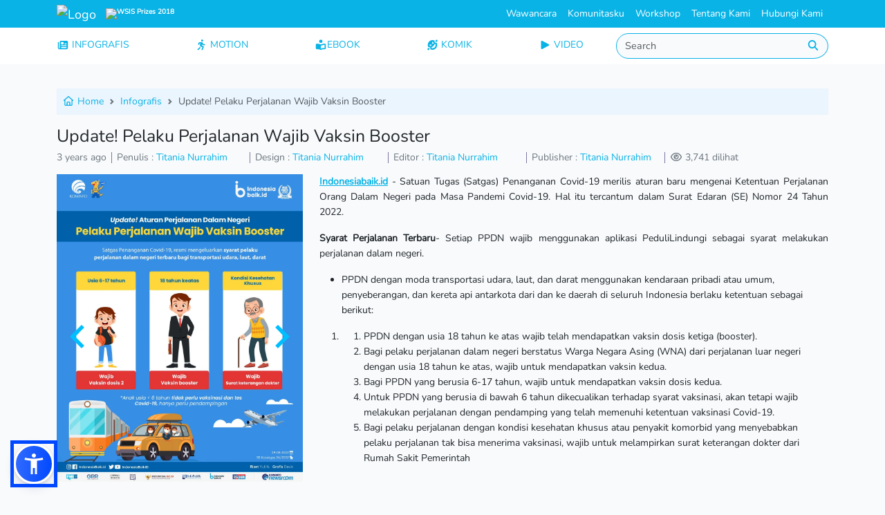

--- FILE ---
content_type: text/html; charset=UTF-8
request_url: https://indonesiabaik.id/infografis/update-pelaku-perjalanan-wajib-vaksin-booster
body_size: 9329
content:
<!DOCTYPE html>
<html lang="en">
    <head>
        <meta charset="UTF-8">
        <meta name="viewport" content="width=device-width, initial-scale=1.0">
        <meta http-equiv="X-UA-Compatible" content="ie=edge">
        <meta name="author" content="Indonesiabaik.id Teams">
        <link rel="icon" href="/favicon.ico" type="image/x-icon" />
        <link rel="shortcut icon" href="/favicon.ico" type="image/x-icon" />
        <link rel="apple-touch-icon" sizes="180x180" href="/favicon.ico">
        <link rel="icon" type="image/png" sizes="32x32" href="/images/favicon_io/favicon-32x32.png">
        <link rel="icon" type="image/png" sizes="16x16" href="/images/favicon_io/favicon-16x16.png">
        <link rel="icon" type="image/png" sizes="192x192" href="/images/favicon_io/android-chrome-192x192.png">
        <link rel="icon" type="image/png" sizes="512x512" href="/images/favicon_io/android-chrome-512x512.png">
            <title>Update! Pelaku Perjalanan Wajib Vaksin Booster</title>
    <meta name="description" content="Indonesiabaik.id - Satuan Tugas (Satgas) Penanganan Covid-19 merilis aturan baru...">
    
    <!-- Facebook Meta Tags -->
    <meta property="og:url" content="http://indonesiabaik.id/infografis/update-pelaku-perjalanan-wajib-vaksin-booster">
    <meta property="og:type" content="website">
    <meta property="og:title" content="Update! Pelaku Perjalanan Wajib Vaksin Booster" />
    <meta property="og:description" content="Indonesiabaik.id - Satuan Tugas (Satgas) Penanganan Covid-19 merilis aturan baru..." />
    <!--[if BLOCK]><![endif]-->        <meta property="og:image" content="https://cms.indonesiabaik.id/storage/post/conversions/3798/3798-update-pelaku-perjalanan-wajib-vaksin-booster-thumb.webp">
    <!--[if ENDBLOCK]><![endif]-->

    <!-- Twitter Meta Tags -->
    <meta name="twitter:card" content="summary_large_image">
    <meta property="twitter:domain" content="indonesiabaik.id">
    <meta property="twitter:url" content="http://indonesiabaik.id/infografis/update-pelaku-perjalanan-wajib-vaksin-booster">
    <meta name="twitter:title" content="Update! Pelaku Perjalanan Wajib Vaksin Booster">
    <meta name="twitter:description" content="Indonesiabaik.id - Satuan Tugas (Satgas) Penanganan Covid-19 merilis aturan baru...">
    <!--[if BLOCK]><![endif]-->        <meta property="twitter:image" content="https://cms.indonesiabaik.id/storage/post/conversions/3798/3798-update-pelaku-perjalanan-wajib-vaksin-booster-thumb.webp">
    <!--[if ENDBLOCK]><![endif]-->
        <link rel="preload" as="style" href="https://indonesiabaik.id/build/assets/app-CNuuu1xS.css" /><link rel="modulepreload" as="script" href="https://indonesiabaik.id/build/assets/app-Cy0qgD-4.js" /><link rel="stylesheet" href="https://indonesiabaik.id/build/assets/app-CNuuu1xS.css" data-navigate-track="reload" /><script type="module" src="https://indonesiabaik.id/build/assets/app-Cy0qgD-4.js" data-navigate-track="reload"></script>        <link rel="preload" href="/css/custom.css" as="style" onload="this.onload=null;this.rel='stylesheet'">
        <noscript><link rel="stylesheet" href="/css/custom.css"></noscript>
        <link rel="preload" href="/css/responsive.css" as="style" onload="this.onload=null;this.rel='stylesheet'">
        <noscript><link rel="stylesheet" href="/css/responsive.css"></noscript>
        
            <!-- Livewire Styles --><style >[wire\:loading][wire\:loading], [wire\:loading\.delay][wire\:loading\.delay], [wire\:loading\.inline-block][wire\:loading\.inline-block], [wire\:loading\.inline][wire\:loading\.inline], [wire\:loading\.block][wire\:loading\.block], [wire\:loading\.flex][wire\:loading\.flex], [wire\:loading\.table][wire\:loading\.table], [wire\:loading\.grid][wire\:loading\.grid], [wire\:loading\.inline-flex][wire\:loading\.inline-flex] {display: none;}[wire\:loading\.delay\.none][wire\:loading\.delay\.none], [wire\:loading\.delay\.shortest][wire\:loading\.delay\.shortest], [wire\:loading\.delay\.shorter][wire\:loading\.delay\.shorter], [wire\:loading\.delay\.short][wire\:loading\.delay\.short], [wire\:loading\.delay\.default][wire\:loading\.delay\.default], [wire\:loading\.delay\.long][wire\:loading\.delay\.long], [wire\:loading\.delay\.longer][wire\:loading\.delay\.longer], [wire\:loading\.delay\.longest][wire\:loading\.delay\.longest] {display: none;}[wire\:offline][wire\:offline] {display: none;}[wire\:dirty]:not(textarea):not(input):not(select) {display: none;}:root {--livewire-progress-bar-color: #2299dd;}[x-cloak] {display: none !important;}[wire\:cloak] {display: none !important;}</style>
</head>
    <body>
        <div id="loader" class="position-absolute top-50 start-50 z-1">
            <div class="spinner-border text-primary" role="status">
                <span class="visually-hidden">Loading...</span>
            </div>
        </div>
        <div id="main">
            <div class="group-navbar fixed-top">
<nav class="navbar navbar-expand-lg navbar-dark bg-primary py-0">
  <div class="container">
    <a class="navbar-brand" href="/">
      <img class="logo" src="/images/logo.avif" alt="Logo" width="100px" class="d-inline-block align-text-top">
      <!--Mobile Only Start-->
      <span class="badge d-inline d-lg-none">
          <img src="/images/wsis-white.avif" height="34px" alt="WSIS Prizes 2018" loading="lazy">
      </span>
      <!--Mobile Only End-->
    </a>
    <a class="navbar-brand badge d-none d-lg-block" href="https://www.itu.int/net4/wsis/stocktaking/projects/Project/Details?projectId=1514892179&hTop=1&popup=1">
      <img src="/images/wsis-white.avif" height="34px" alt="WSIS Prizes 2018" loading="lazy">
    </a>
    <!--Mobile Only Start-->
    <button class="navbar-toggler" type="button" data-bs-toggle="collapse" data-bs-target="#collapse" aria-expanded="false" aria-label="Toggle navigation">
      <span class="navbar-toggler-icon"></span>
    </button>
    <!--Mobile Only End-->
    <div class="d-flex w-100">
      <div class="d-none d-lg-block ms-auto">
        <ul class="navbar-nav">
          <li class="nav-item">
            <a class="nav-link text-white" href="/gelarwicara">Wawancara</a>
          </li>
          <li class="nav-item">
            <a class="nav-link text-white" href="/communities">Komunitasku</a>
          </li>
          <li class="nav-item">
            <a class="nav-link text-white" href="/workshop">Workshop</a>
          </li>
          <li class="nav-item">
            <a class="nav-link text-white" href="/about-us">Tentang Kami</a>
          </li>
          <li class="nav-item">
            <a class="nav-link text-white" href="/contact-us">Hubungi Kami</a>
          </li>
        </ul>
      </div>
    </div>
    <!--Mobile Only-->
    <div class="navbar-collapse collapse" id="collapse">
      <form class="input-group mb-lg-0 d-lg-none" role="search" action="/search" method="post" autocomplete="off">
        <input type="hidden" name="_token" value="UFQVjhAlwO8oCJVK1RdPiMGiq0bj0E3YxJVTDw4c" autocomplete="off">        <div id="my_name_omCfP9TcTTwEPfQ2_wrap"  style="display: none" aria-hidden="true">
        <input id="my_name_omCfP9TcTTwEPfQ2"
               name="my_name_omCfP9TcTTwEPfQ2"
               type="text"
               value=""
                              autocomplete="nope"
               tabindex="-1">
        <input name="valid_from"
               type="text"
               value="[base64]"
                              autocomplete="off"
               tabindex="-1">
    </div>
        <input id="search" class="form-control rounded-start-pill" name="s" type="search" placeholder="Search" aria-label="Search"/>
        <button class="btn btn-outline-secondary border-0 bg-white text-primary rounded-end-circle" type="submit" aria-label="Do Search"><i class="fas fa-search"></i></button>
      </form>
      <ul class="navbar-nav me-auto mb-2 mb-lg-0 ps-2 d-lg-none">
        <li class="nav-item">
          <a class="nav-link " aria-current="page" href="/infografis">INFOGRAFIS&nbsp;</i></a>
        </li>
        <li class="nav-item">
          <a class="nav-link " href="/motion_grafis">MOTION&nbsp;</i></a>
        </li>
        <li class="nav-item">
          <a class="nav-link " href="/videografis">VIDEO&nbsp;</i></a>
        </li> 
        <li class="nav-item">
          <a class="nav-link " href="/komik">KOMIK&nbsp;</i></a>
        </li>
        <li class="nav-item">
          <a class="nav-link " href="/ebook">EBOOK&nbsp;</i></a>
        </li>
        <!--<li class="nav-item">
          <a class="nav-link " href="/gelarwicara">WAWANCARA&nbsp;</i></a>
        </li>
        <li class="nav-item">
          <a class="nav-link " href="/communities">KOMUNITASKU&nbsp;</i></a>
        </li>
        <li class="nav-item">
          <a class="nav-link " href="/workshop">WORKSHOP &nbsp;</i></a>
        </li>-->
        <li class="nav-item">
          <a class="nav-link " href="/about-us">TENTANG KAMI &nbsp;</i></a>
        </li>
        <li class="nav-item">
          <a class="nav-link " href="/contact-us">HUBUNGI KAMI &nbsp;</i></a>
        </li>
      </ul>
    </div>
    <!--Mobile Only-->
  </div>
</nav>
<nav class="navbar-expand-lg navbar-light bg-white d-none d-lg-block justify-content-center py-2">
  <div class="container">
    <div class="navbar-collapse">
      <ul class="navbar-nav">
        <li class="nav-item pe-5">
          <a class="icon-link " aria-current="page" href="/infografis"><i class="fa-solid fa-newspaper"></i>&nbsp;INFOGRAFIS</i></a>
        </li>
        <li class="nav-item px-5">
          <a class="icon-link " href="/motion_grafis"><i class="fa-solid fa-person-running"></i>&nbsp;MOTION</i></a>
        </li>
        <li class="nav-item px-5">
          <a class="icon-link " href="/ebook"><i class="fa-solid fa-book-open-reader"></i>EBOOK</i></a>
        </li>
        <li class="nav-item px-5">
          <a class="icon-link " href="/komik"><i class="fa-solid fa-face-grin-squint-tears"></i>&nbsp;KOMIK</i></a>
        </li>
        <li class="nav-item px-5">
          <a class="icon-link " href="/videografis"><i class="fa-solid fa-play"></i>&nbsp;VIDEO</i></a>
        </li> 
      </ul>
      <form class="input-group" role="search" action="/search" method="post">
        <input type="hidden" name="_token" value="UFQVjhAlwO8oCJVK1RdPiMGiq0bj0E3YxJVTDw4c" autocomplete="off">        <div id="my_name_WUI26GQgi4JGMwIH_wrap"  style="display: none" aria-hidden="true">
        <input id="my_name_WUI26GQgi4JGMwIH"
               name="my_name_WUI26GQgi4JGMwIH"
               type="text"
               value=""
                              autocomplete="nope"
               tabindex="-1">
        <input name="valid_from"
               type="text"
               value="[base64]"
                              autocomplete="off"
               tabindex="-1">
    </div>
        <input id="search" class="form-control rounded-start-pill border-primary" name="s" type="search" placeholder="Search" aria-label="Search" autocomplete="off" />
        <button style="background-color:#f8fafc;border-left:none;" class="btn btn-light border-primary text-primary rounded-end-circle" type="submit" aria-label="Do Search"><i class="fas fa-search"></i></button>
      </form>
    </div>
  </div>
</nav>
</div>            <div class="nav-b-divider"></div>
            <div wire:snapshot="{&quot;data&quot;:{&quot;post&quot;:[null,{&quot;class&quot;:&quot;App\\Models\\Post&quot;,&quot;key&quot;:3798,&quot;s&quot;:&quot;mdl&quot;}],&quot;type&quot;:&quot;infografis&quot;,&quot;slides&quot;:[null,{&quot;keys&quot;:[19439],&quot;class&quot;:&quot;Spatie\\MediaLibrary\\MediaCollections\\Models\\Collections\\MediaCollection&quot;,&quot;modelClass&quot;:&quot;Spatie\\MediaLibrary\\MediaCollections\\Models\\Media&quot;,&quot;s&quot;:&quot;elcln&quot;}],&quot;pages&quot;:[null,{&quot;keys&quot;:[],&quot;class&quot;:&quot;Spatie\\MediaLibrary\\MediaCollections\\Models\\Collections\\MediaCollection&quot;,&quot;modelClass&quot;:null,&quot;s&quot;:&quot;elcln&quot;}],&quot;youtube_url&quot;:null,&quot;ebook&quot;:[null,{&quot;keys&quot;:[],&quot;class&quot;:&quot;Spatie\\MediaLibrary\\MediaCollections\\Models\\Collections\\MediaCollection&quot;,&quot;modelClass&quot;:null,&quot;s&quot;:&quot;elcln&quot;}]},&quot;memo&quot;:{&quot;id&quot;:&quot;bxFGqc5RXjOP8l8j1SDM&quot;,&quot;name&quot;:&quot;post-details&quot;,&quot;path&quot;:&quot;infografis\/update-pelaku-perjalanan-wajib-vaksin-booster&quot;,&quot;method&quot;:&quot;GET&quot;,&quot;children&quot;:[],&quot;scripts&quot;:[],&quot;assets&quot;:[],&quot;errors&quot;:[],&quot;locale&quot;:&quot;en&quot;},&quot;checksum&quot;:&quot;c6777621749a75028e1f671c4163f52cedcc9120fd55a8dcfc044e31242d737b&quot;}" wire:effects="[]" wire:id="bxFGqc5RXjOP8l8j1SDM" class="container py-3">
    <div class="row">
        <div class="col-md-12">
            <nav style="--bs-breadcrumb-divider: url(&#34;data:image/svg+xml,%3Csvg xmlns='http://www.w3.org/2000/svg' width='8' height='8'%3E%3Cpath d='M2.5 0L1 1.5 3.5 4 1 6.5 2.5 8l4-4-4-4z' fill='%236c757d'/%3E%3C/svg%3E&#34;);" aria-label="breadcrumb">
                <ol class="breadcrumb p-2" style="background:#EBF5FE;">
                    <li class="breadcrumb-item"><a href="/"><i class="fa-regular fa-house"></i> Home</a></li>
                    <li class="breadcrumb-item"><a href="/infografis">Infografis</a></li>
                    <li class="breadcrumb-item active" aria-current="page">Update! Pelaku Perjalanan Wajib Vaksin Booster</li>
                </ol>
            </nav>
        </div>
        <div class="col-md-12">
            <h3>Update! Pelaku Perjalanan Wajib Vaksin Booster</h3>
        </div>
        <div class="col-md-12">
            <ul class="nav owners mb-3 text-secondary">
                <li>3 years ago</li>
                <li>Penulis : <span class="text-primary">Titania Nurrahim</span></li>
                <li>Design : <span class="text-primary">Titania Nurrahim</span></li>
                <li>Editor : <span class="text-primary">Titania Nurrahim </span></li>
                <li>Publisher : <span class="text-primary">Titania Nurrahim </span></li>
                <li><i class="far fa-eye"></i> 3,741 dilihat</li>
            </ul>
        </div>
        <div class="col-md-4">
            <!--[if BLOCK]><![endif]-->                <div id="post-details-carousel" class="splide" aria-label="Banner">
                    <div class="splide__track pb-4">
                        <ul class="splide__list">
                            <!--[if BLOCK]><![endif]-->                                <li class="splide__slide" data-splide-interval="3000">
                                    <img class="w-100" src="https://cms.indonesiabaik.id/storage/post/conversions/3798/post-6088-6088-1661842036-220829_IPP_Update!-Pelaku-Perjalanan-Wajib-Vaksin-Booster_DV-webp_conversion.webp" />
                                </li>
                            <!--[if ENDBLOCK]><![endif]-->
                        </ul>
                    </div>
                </div>
            <!--[if ENDBLOCK]><![endif]-->
        </div>
        <div class="col-md-8 content">
            <p><a href="http://Indonesiabaik.id"><strong>Indonesiabaik.id</strong></a> - Satuan Tugas (Satgas) Penanganan Covid-19 merilis aturan baru mengenai Ketentuan Perjalanan Orang Dalam Negeri pada Masa Pandemi Covid-19. Hal itu tercantum dalam Surat Edaran (SE) Nomor 24 Tahun 2022.</p>
<p><strong>Syarat Perjalanan Terbaru</strong>- Setiap PPDN wajib menggunakan aplikasi PeduliLindungi sebagai syarat melakukan perjalanan dalam negeri.</p>
<ul>
<li>PPDN dengan moda transportasi udara, laut, dan darat menggunakan kendaraan pribadi atau umum, penyeberangan, dan kereta api antarkota dari dan ke daerah di seluruh Indonesia berlaku ketentuan sebagai berikut:</li>
</ul>
<ol>
<li>
<ol>
<li>PPDN dengan usia 18 tahun ke atas wajib telah mendapatkan vaksin dosis ketiga (booster).</li>
<li>Bagi pelaku perjalanan dalam negeri berstatus Warga Negara Asing (WNA) dari perjalanan luar negeri dengan usia 18 tahun ke atas, wajib untuk mendapatkan vaksin kedua.</li>
<li>Bagi PPDN yang berusia 6-17 tahun, wajib untuk mendapatkan vaksin dosis kedua.</li>
<li>Untuk PPDN yang berusia di bawah 6 tahun dikecualikan terhadap syarat vaksinasi, akan tetapi wajib melakukan perjalanan dengan pendamping yang telah memenuhi ketentuan vaksinasi Covid-19.</li>
<li>Bagi pelaku perjalanan dengan kondisi kesehatan khusus atau penyakit komorbid yang menyebabkan pelaku perjalanan tak bisa menerima vaksinasi, wajib untuk melampirkan surat keterangan dokter dari Rumah Sakit Pemerintah</li>
</ol>
</li>
</ol>

        </div>
    </div>
    <div class="row">
        <hr/>
        <h5>Tags :</h5>
        <ul class="nav tags p-3">
            <!--[if BLOCK]><![endif]-->                <li class="p-1"><a class="btn btn-primary text-white" href="/tags/yang-muda-suka-data">yang muda suka data</a></li>
                            <li class="p-1"><a class="btn btn-primary text-white" href="/tags/indonesiabaikid"> indonesiabaik.id</a></li>
                            <li class="p-1"><a class="btn btn-primary text-white" href="/tags/vaksinasi">vaksinasi</a></li>
                            <li class="p-1"><a class="btn btn-primary text-white" href="/tags/vaksinasi-booster">vaksinasi booster</a></li>
                            <li class="p-1"><a class="btn btn-primary text-white" href="/tags/aturan-perjalanan">aturan perjalanan</a></li>
                            <li class="p-1"><a class="btn btn-primary text-white" href="/tags/aturan-perjalanan-dalam-negeri">aturan perjalanan dalam negeri</a></li>
                            <li class="p-1"><a class="btn btn-primary text-white" href="/tags/pelaku-perjalanan-dalam-negeri">pelaku perjalanan dalam negeri</a></li>
                            <li class="p-1"><a class="btn btn-primary text-white" href="/tags/tes-covid-19">tes covid-19</a></li>
                            <li class="p-1"><a class="btn btn-primary text-white" href="/tags/se-nomor-24-tahun-2022">SE Nomor 24 Tahun 2022</a></li>
            <!--[if ENDBLOCK]><![endif]-->
        </ul>
        <hr/>
    </div>
    <div class="row">
        <div class="col-md-12 text-center">
            <!-- ShareThis BEGIN --><div class="sharethis-inline-share-buttons"></div><!-- ShareThis END -->
        </div>
    </div>
    <!--[if BLOCK]><![endif]-->        <div class="row mt-3">
            <div class="col">
                <div id="related-carousel" class="splide" aria-label="Related Post">
                    <h4 class="title-section text-center">Infografis <b>Terkait</b></h4>
                    <div class="splide__track">
                        <ul class="splide__list">
                            <!--[if BLOCK]><![endif]-->                                                                <li class="splide__slide p-2">
                                    <a class="no-d" href="/infografis/standar-kebutuhan-hidup-layak-pekerja-beragam-di-tiap-provinsi">
                                        <!--[if BLOCK]><![endif]-->                                            <img class="rounded img-fluid" src="https://cms.indonesiabaik.id/storage/post/conversions/7264/7264-standar-kebutuhan-hidup-layak-pekerja-beragam-di-tiap-provinsi-thumb.webp" title="Standar Kebutuhan Hidup Layak Pekerja Beragam di Tiap Provinsi" alt="Standar Kebutuhan Hidup Layak Pekerja Beragam di Tiap Provinsi">
                                        <!--[if ENDBLOCK]><![endif]-->
                                        <div class="p-2">
                                            Standar Kebutuhan Hidup Layak Pekerja Beragam di Tiap...
                                        </div>
                                    </a>
                                </li>
                                                                                            <li class="splide__slide p-2">
                                    <a class="no-d" href="/infografis/insentif-pajak-2026-pph-21-gratis-beli-rumah-bebas-ppn">
                                        <!--[if BLOCK]><![endif]-->                                            <img class="rounded img-fluid" src="https://cms.indonesiabaik.id/storage/post/conversions/7263/7263-insentif-pajak-2026-pph-21-gratis-beli-rumah-bebas-ppn-thumb.webp" title="Insentif Pajak 2026, PPh 21 Gratis, Beli Rumah Bebas PPN!" alt="Insentif Pajak 2026, PPh 21 Gratis, Beli Rumah Bebas PPN!">
                                        <!--[if ENDBLOCK]><![endif]-->
                                        <div class="p-2">
                                            Insentif Pajak 2026, PPh 21 Gratis, Beli Rumah...
                                        </div>
                                    </a>
                                </li>
                                                                                            <li class="splide__slide p-2">
                                    <a class="no-d" href="/infografis/cek-kesehatan-gratis-jangkau-lebih-dari-70-juta-masyarakat-di-seluruh-indonesia">
                                        <!--[if BLOCK]><![endif]-->                                            <img class="rounded img-fluid" src="https://cms.indonesiabaik.id/storage/post/conversions/7262/7262-cek-kesehatan-gratis-jangkau-lebih-dari-70-juta-masyarakat-di-seluruh-indonesia-thumb.webp" title="Cek Kesehatan Gratis Jangkau Lebih dari 70 Juta Masyarakat di Seluruh Indonesia" alt="Cek Kesehatan Gratis Jangkau Lebih dari 70 Juta Masyarakat di Seluruh Indonesia">
                                        <!--[if ENDBLOCK]><![endif]-->
                                        <div class="p-2">
                                            Cek Kesehatan Gratis Jangkau Lebih dari 70 Juta...
                                        </div>
                                    </a>
                                </li>
                                                                                            <li class="splide__slide p-2">
                                    <a class="no-d" href="/infografis/kabar-baik-internet-satelit-gratis-mulai-masuk-sekolah">
                                        <!--[if BLOCK]><![endif]-->                                            <img class="rounded img-fluid" src="https://cms.indonesiabaik.id/storage/post/conversions/7261/7261-kabar-baik-internet-satelit-gratis-mulai-masuk-sekolah-thumb.webp" title="Kabar Baik! Internet Satelit Gratis Mulai Masuk Sekolah" alt="Kabar Baik! Internet Satelit Gratis Mulai Masuk Sekolah">
                                        <!--[if ENDBLOCK]><![endif]-->
                                        <div class="p-2">
                                            Kabar Baik! Internet Satelit Gratis Mulai Masuk Sekolah
                                        </div>
                                    </a>
                                </li>
                                                                                            <li class="splide__slide p-2">
                                    <a class="no-d" href="/infografis/waspada-super-flu-h3n2">
                                        <!--[if BLOCK]><![endif]-->                                            <img class="rounded img-fluid" src="https://cms.indonesiabaik.id/storage/post/conversions/7260/7260-waspada-super-flu-h3n2-thumb.webp" title="Waspada Super Flu H3N2" alt="Waspada Super Flu H3N2">
                                        <!--[if ENDBLOCK]><![endif]-->
                                        <div class="p-2">
                                            Waspada Super Flu H3N2
                                        </div>
                                    </a>
                                </li>
                                                                                            <li class="splide__slide p-2">
                                    <a class="no-d" href="/infografis/januari-j-nya-apa-jangan-lupa-aktivasi-coretax">
                                        <!--[if BLOCK]><![endif]-->                                            <img class="rounded img-fluid" src="https://cms.indonesiabaik.id/storage/post/conversions/7259/7259-januari-j-nya-apa-jangan-lupa-aktivasi-coretax-thumb.webp" title="Januari, J nya Apa?? Jangan Lupa Aktivasi Coretax!" alt="Januari, J nya Apa?? Jangan Lupa Aktivasi Coretax!">
                                        <!--[if ENDBLOCK]><![endif]-->
                                        <div class="p-2">
                                            Januari, J nya Apa?? Jangan Lupa Aktivasi Coretax!
                                        </div>
                                    </a>
                                </li>
                                                                                            <li class="splide__slide p-2">
                                    <a class="no-d" href="/infografis/dear-calon-mahasiswa-war-ptn-2026-dimulai">
                                        <!--[if BLOCK]><![endif]-->                                            <img class="rounded img-fluid" src="https://cms.indonesiabaik.id/storage/post/conversions/7258/7258-dear-calon-mahasiswa-war-ptn-2026-dimulai-thumb.webp" title="Dear Calon Mahasiswa, War PTN 2026 Dimulai" alt="Dear Calon Mahasiswa, War PTN 2026 Dimulai">
                                        <!--[if ENDBLOCK]><![endif]-->
                                        <div class="p-2">
                                            Dear Calon Mahasiswa, War PTN 2026 Dimulai
                                        </div>
                                    </a>
                                </li>
                                                                                            <li class="splide__slide p-2">
                                    <a class="no-d" href="/infografis/indonesia-tangguh-menghadapi-bencana-2025">
                                        <!--[if BLOCK]><![endif]-->                                            <img class="rounded img-fluid" src="https://cms.indonesiabaik.id/storage/post/conversions/7257/7257-indonesia-tangguh-menghadapi-bencana-2025-thumb.webp" title="Indonesia Tangguh Menghadapi Bencana 2025" alt="Indonesia Tangguh Menghadapi Bencana 2025">
                                        <!--[if ENDBLOCK]><![endif]-->
                                        <div class="p-2">
                                            Indonesia Tangguh Menghadapi Bencana 2025
                                        </div>
                                    </a>
                                </li>
                                                                                            <li class="splide__slide p-2">
                                    <a class="no-d" href="/infografis/halo-2026-ini-tanggal-libur-nasional-dan-cuti-bersama">
                                        <!--[if BLOCK]><![endif]-->                                            <img class="rounded img-fluid" src="https://cms.indonesiabaik.id/storage/post/conversions/7256/7256-halo-2026-ini-tanggal-libur-nasional-dan-cuti-bersama-thumb.webp" title="Halo 2026! Ini Tanggal Libur Nasional dan Cuti Bersama" alt="Halo 2026! Ini Tanggal Libur Nasional dan Cuti Bersama">
                                        <!--[if ENDBLOCK]><![endif]-->
                                        <div class="p-2">
                                            Halo 2026! Ini Tanggal Libur Nasional dan Cuti...
                                        </div>
                                    </a>
                                </li>
                                                                                            <li class="splide__slide p-2">
                                    <a class="no-d" href="/infografis/pahami-istilah-siap-hadapi-bencana">
                                        <!--[if BLOCK]><![endif]-->                                            <img class="rounded img-fluid" src="https://cms.indonesiabaik.id/storage/post/conversions/7255/7255-pahami-istilah-siap-hadapi-bencana-thumb.webp" title="Pahami Istilah, Siap Hadapi Bencana" alt="Pahami Istilah, Siap Hadapi Bencana">
                                        <!--[if ENDBLOCK]><![endif]-->
                                        <div class="p-2">
                                            Pahami Istilah, Siap Hadapi Bencana
                                        </div>
                                    </a>
                                </li>
                            <!--[if ENDBLOCK]><![endif]-->
                        </ul>
                    </div>
                </div>
            </div>
        </div>
    <!--[if ENDBLOCK]><![endif]-->
</div>
            <footer>
      <svg id="wave" style="transform:rotate(0deg); transition: 0.3s" viewBox="0 0 1440 230" version="1.1" xmlns="http://www.w3.org/2000/svg">
      <defs>
        <linearGradient id="sw-gradient-0" x1="0" x2="0" y1="1" y2="0">
          <stop stop-color="rgba(234, 234, 234, 1)" offset="0%"></stop>
          <stop stop-color="rgba(234, 234, 234, 1)" offset="100%"></stop>
        </linearGradient>
      </defs>
      <path style="transform:translate(0, 0px); opacity:1" fill="url(#sw-gradient-0)" d="M0,69L48,76.7C96,84,192,100,288,95.8C384,92,480,69,576,84.3C672,100,768,153,864,157.2C960,161,1056,115,1152,88.2C1248,61,1344,54,1440,76.7C1536,100,1632,153,1728,180.2C1824,207,1920,207,2016,195.5C2112,184,2208,161,2304,157.2C2400,153,2496,169,2592,168.7C2688,169,2784,153,2880,157.2C2976,161,3072,184,3168,184C3264,184,3360,161,3456,141.8C3552,123,3648,107,3744,103.5C3840,100,3936,107,4032,122.7C4128,138,4224,161,4320,161C4416,161,4512,138,4608,141.8C4704,146,4800,176,4896,180.2C4992,184,5088,161,5184,138C5280,115,5376,92,5472,80.5C5568,69,5664,69,5760,61.3C5856,54,5952,38,6048,42.2C6144,46,6240,69,6336,88.2C6432,107,6528,123,6624,130.3C6720,138,6816,138,6864,138L6912,138L6912,230L6864,230C6816,230,6720,230,6624,230C6528,230,6432,230,6336,230C6240,230,6144,230,6048,230C5952,230,5856,230,5760,230C5664,230,5568,230,5472,230C5376,230,5280,230,5184,230C5088,230,4992,230,4896,230C4800,230,4704,230,4608,230C4512,230,4416,230,4320,230C4224,230,4128,230,4032,230C3936,230,3840,230,3744,230C3648,230,3552,230,3456,230C3360,230,3264,230,3168,230C3072,230,2976,230,2880,230C2784,230,2688,230,2592,230C2496,230,2400,230,2304,230C2208,230,2112,230,2016,230C1920,230,1824,230,1728,230C1632,230,1536,230,1440,230C1344,230,1248,230,1152,230C1056,230,960,230,864,230C768,230,672,230,576,230C480,230,384,230,288,230C192,230,96,230,48,230L0,230Z">
      </path>
      <defs>
        <linearGradient id="sw-gradient-1" x1="0" x2="0" y1="1" y2="0">
          <stop stop-color="rgba(15, 168, 215, 1)" offset="0%"></stop>
          <stop stop-color="rgba(15, 168, 215, 1)" offset="100%"></stop>
        </linearGradient>
      </defs>
      <path style="transform:translate(0, 50px); opacity:1" fill="url(#sw-gradient-1)" d="M0,115L48,103.5C96,92,192,69,288,49.8C384,31,480,15,576,26.8C672,38,768,77,864,84.3C960,92,1056,69,1152,84.3C1248,100,1344,153,1440,161C1536,169,1632,130,1728,115C1824,100,1920,107,2016,103.5C2112,100,2208,84,2304,76.7C2400,69,2496,69,2592,92C2688,115,2784,161,2880,161C2976,161,3072,115,3168,115C3264,115,3360,161,3456,176.3C3552,192,3648,176,3744,168.7C3840,161,3936,161,4032,168.7C4128,176,4224,192,4320,191.7C4416,192,4512,176,4608,153.3C4704,130,4800,100,4896,72.8C4992,46,5088,23,5184,19.2C5280,15,5376,31,5472,42.2C5568,54,5664,61,5760,53.7C5856,46,5952,23,6048,11.5C6144,0,6240,0,6336,26.8C6432,54,6528,107,6624,134.2C6720,161,6816,161,6864,161L6912,161L6912,230L6864,230C6816,230,6720,230,6624,230C6528,230,6432,230,6336,230C6240,230,6144,230,6048,230C5952,230,5856,230,5760,230C5664,230,5568,230,5472,230C5376,230,5280,230,5184,230C5088,230,4992,230,4896,230C4800,230,4704,230,4608,230C4512,230,4416,230,4320,230C4224,230,4128,230,4032,230C3936,230,3840,230,3744,230C3648,230,3552,230,3456,230C3360,230,3264,230,3168,230C3072,230,2976,230,2880,230C2784,230,2688,230,2592,230C2496,230,2400,230,2304,230C2208,230,2112,230,2016,230C1920,230,1824,230,1728,230C1632,230,1536,230,1440,230C1344,230,1248,230,1152,230C1056,230,960,230,864,230C768,230,672,230,576,230C480,230,384,230,288,230C192,230,96,230,48,230L0,230Z">
      </path>
    </svg>
    <section class="subscribe-footer text-light">
    <div class="container">
      <h3 class="text-center mb-5 pt-2">Yuk, berlangganan berita baik dari kami</h3>
      <form>
        <div id="my_name_HpCOYV1g6QMrqtbe_wrap"  style="display: none" aria-hidden="true">
        <input id="my_name_HpCOYV1g6QMrqtbe"
               name="my_name_HpCOYV1g6QMrqtbe"
               type="text"
               value=""
                              autocomplete="nope"
               tabindex="-1">
        <input name="valid_from"
               type="text"
               value="[base64]"
                              autocomplete="off"
               tabindex="-1">
    </div>
        <div class="row justify-content-md-center pb-3">
            <div class="col-sm-3">
              <input type="text" class="form-control form-subscribe" placeholder="Nama Anda" name="nama" id="name" required><br>
            </div>
            <div class="col-sm-3">
              <input type="email" class="form-control form-subscribe" placeholder="Email Anda" name="email" id="email" required>
              <br>
            </div>
            <div class="col-sm-1">
              <button type="button" class="btn btn-block btn-primary text-light" onClick="submitForm()">DAFTAR</button>
              <br>
            </div>
        </div>
    </form>
    </div>
  </section>
  <section class="main-footer text-light pt-5 pb-3" style="background-color:#0FA8D7;">
    <div class="container">
      <div class="row mb-5">
        <div class="col-md-8">
          <p class="text-left"><img width="111" src="/images/logo-ib-footer.avif" alt="Logo" loading="lazy"></p><br>
          <p>Sajian kajian informasi digital berupa data dan fakta tiap harinya untuk indonesia yang lebih baik</p>
        </div>
        <div class="col-md-2"> <h4> Konten </h4><br>
          <ul class="m-0 p-0">
            <li><a href="https://indonesiabaik.id/about-us">Tentang Kami</a></li>
            <li><a href="https://indonesiabaik.id/brand">Brand Indonesia Baik</a></li>
            <li><a href="https://indonesiabaik.id/colaboration">Partnership</a></li>
            <li><a href="https://indonesiabaik.id/contact-us">Hubungi Kami</a></li>
            <li><a href="https://sohib.indonesiabaik.id/">Komunitas sohIB</a></li>
            <li><a href="https://indonesiabaik.id/about-us#team">Tim</a></li>
          </ul>
        </div>
        <div class="col-md-2"> <h4> Ikuti Kami </h4><br>
          <ul class="m-0 p-0">
            <li><a href="https://www.instagram.com/indonesiabaik.id/"> <i class="fa-brands fa-instagram fa-xl text-light"></i> &nbsp; Instagram</a></li>
            <li><a href="https://www.youtube.com/channel/UCGN2GkxdRMcC1Iv1dy7KMrg" > <i class="fa-brands fa-youtube fa-xl text-light"></i> &nbsp;Youtube</a></li>
            <li><a href="https://www.facebook.com/IndonesiaBaikId/" > <i class="fa-brands fa-facebook fa-xl text-light"></i> &nbsp;Facebook</a></li>
            <li><a href="https://twitter.com/indonesiabaikid" > <i class="fa-brands fa-twitter fa-xl text-light"></i> &nbsp;Twiter</a></li>
            <li><a href="https://line.me/R/ti/p/@indonesiabaik.id" > <i class="fa-brands fa-line fa-xl text-light"></i> &nbsp;Line</a></li>
            <li><a href="https://vt.tiktok.com/U2Vha2/" > <i class="fa-brands fa-tiktok fa-xl text-light"></i> &nbsp;Tiktok</a></li>
          </ul>
        </div>
      </div>
      <div class="row">
        <div class="col-md-12 text-center mt-5">
          <br/><br/><br/><br/>
          <small>Copyright © 2017 - 2026 Indonesiabaik.id All Right Reserved. </small>
        </div>
      </div>
    </div>
  </section>
</footer>            <button type="button" class="btn btn-primary rounded-circle text-white bg-gradient" id="btn-back-to-top">
                <i class="fa-solid fa-chevron-up"></i>
            </button>
        </div>
    <script src="https://indonesiabaik.id/vendor/livewire/livewire.min.js?id=df3a17f2"   data-csrf="UFQVjhAlwO8oCJVK1RdPiMGiq0bj0E3YxJVTDw4c" data-update-uri="/livewire/update" data-navigate-once="true"></script>
</body>
    <script>
      document.getElementById("loader").style.visibility = "visible";
      document.getElementById("main").style.visibility = "hidden";
    </script>
    <script>
        (function(i,s,o,g,r,a,m){i['GoogleAnalyticsObject']=r;i[r]=i[r]||function(){
        (i[r].q=i[r].q||[]).push(arguments)},i[r].l=1*new Date();a=s.createElement(o),
        m=s.getElementsByTagName(o)[0];a.async=1;a.src=g;m.parentNode.insertBefore(a,m)
        })(window,document,'script','https://www.google-analytics.com/analytics.js','ga');

        ga('create', 'UA-4715601-34', 'auto');
        ga('send', 'pageview');
    </script>
    <script src="/js/backtotop.js" defer></script>
    <script>
        window.addEventListener('scroll', function() {
            const navbar = document.querySelector('.group-navbar');
            if (window.scrollY > 0) { // Check if scrolled beyond the top
                navbar.classList.add('shadow-on-scroll');
            } else {
                navbar.classList.remove('shadow-on-scroll');
            }
        });
    </script>
        <script type='text/javascript' src='https://platform-api.sharethis.com/js/sharethis.js#property=61ea79025f957c0019a78947&product=sop' async='async'></script>
    <script type="module">
        new Splide( '#post-details-carousel', {
            type    : 'loop',
            autoplay: true,
        }).mount();
        new Splide( '#related-carousel', {
            perPage    : 5,
            breakpoints: {
                640: {
                    perPage: 2,
                },
            },
        }).mount();
    </script>
    <script type="module">
        $(document).ready(function() {
            $("#loader").hide();
            document.getElementById("main").style.visibility = "visible";
        });
        function submitForm(){
            let name = document.getElementById("name").value;
            let email = document.getElementById("email").value;
            $.post("/newsletter", { name, email, _token: "UFQVjhAlwO8oCJVK1RdPiMGiq0bj0E3YxJVTDw4c" }, function(data) {
            if(data.success){
                new Swal({
                    title: "Register Newsletter",
                    text: "Kami telah mengirimkan Email untuk aktivasi berlangganan newsletter anda, Silahkan cek Inbox anda.",
                    icon: "success",
                }).then(function() {
                    window.location = "https://indonesiabaik.id";
                });
            }else{
                new Swal({
                    title: "Message",
                    text: data.error,
                    icon: "error",
                })
            }
            });
        }
        window.submitForm = submitForm;
    </script>
    <script src="https://cdn.jsdelivr.net/npm/sienna-accessibility@latest/dist/sienna-accessibility.umd.js" defer></script>
    <!-- <script src="https://website-widgets.pages.dev/dist/sienna.min.js" defer></script> -->
</html>


--- FILE ---
content_type: text/css
request_url: https://indonesiabaik.id/css/custom.css
body_size: 3661
content:
.text-navy{
    color:#0E4267;
}
.bg-navy{
    background:#0E4267;
}

.nav-social-media{
  width:100%;
}

.group-navbar.shadow-on-scroll {
  box-shadow: 0 2px 5px rgba(0, 0, 0, 0.2); /* Adjust values as needed */
  transition: box-shadow 0.3s ease-in-out; /* Smooth transition */
}

.main-footer {
  border-top:1px solid #eee;
  padding: 90px 0px;
}

.subscribe-footer h3 {
  font-weight: 400;
  text-shadow: 2px 2px 8px #000;
}

nav a{
  text-decoration: none;
}

footer a{
  text-decoration: none;
  font-family: system-ui;
  color: #fff;
}
footer ul{
  list-style-type: none;
}
footer ul li{
  padding: 3px 0;
}
.p-footer {
    font-size: 12px;
    padding-top: 5px;
}

a.no-d, a.no-d:hover {
  color: grey;
  text-decoration: none;
}

.no-gutter > [class*='col-'] {
    padding-right: 0;
    padding-left: 0;
}

.card-body .span-panel {
    font-size: 12px;
    width: 40px;
    height: 40px;
    position: absolute;
    left: 0;
    bottom: -1em;
    text-align: center;
    color: #fff;
    line-height: 40px;
    border-radius: 50%;
}

.title-span {
    position: absolute;
    opacity: .06;
    font-size: 3.5em;
    font-weight: bolder;
    top: 5px;
    left: -20px !important;
}

.title-span-center {
    position: absolute;
    opacity: .06;
    font-size: 3.5em;
    font-weight: bolder;
    top: 5px;
    left: 45% !important;
    z-index:-1;
}

.title-span-right {
    position: absolute;
    opacity: .06;
    font-size: 3.5em;
    font-weight: bolder;
    top: 5px;
    left: 77% !important;
    z-index:-1;
}

.youtube-player {
    position: relative;
    padding-bottom: 54.23%;
    border: 2px solid #fff;
    height: 0;
    overflow: hidden;
    max-width: 100%;
    background: #000;
    margin-bottom: 10px;
}
.youtube-player a {
  /* added for broken/no JS */
  display: block;
  margin: 10% auto 0 auto;
  text-align: center;
  color: #fff;
}

.youtube-player iframe {
  position: absolute;
  top: 0;
  left: 0;
  width: 100%;
  height: 100%;
  z-index: 100;
  background: transparent;
}

.youtube-player img {
  bottom: 0;
  display: block;
  left: 0;
  margin: auto;
  max-width: 100%;
  width: 100%;
  position: absolute;
  right: 0;
  top: 0;
  border: none;
  height: auto;
  cursor: pointer;
  -webkit-transition: .4s all;
  -moz-transition: .4s all;
  transition: .4s all;
}

.youtube-player img:hover {
  -webkit-filter: brightness(75%);
}

.youtube-player .play {
  height: 72px;
  width: 72px;
  left: 50%;
  top: 50%;
  margin-left: -36px;
  margin-top: -36px;
  position: absolute;
  cursor: pointer;
}
.image-play {
  height: 48px;  
  left: 50%;
  top: 50%;
  margin-left: -16px;
  margin-top: -48px;
  position: absolute;
  cursor: pointer;
}

#btn-back-to-top {
  position: fixed;
  bottom: 20px;
  right: 20px;
  display: none;
}

.subscribe-footer{
  background-color: #0FA8D7;
}
/*home*/
.content-lr .col-md-6:nth-child(1){
  padding-left:6%;
}
.content-lr .col-md-6:nth-child(2){
  padding-right:6%;
}
#featured-carousel{
  padding-left: 3.5rem;
  padding-right: 3.5rem;
}
#videografis-carousel{
  padding-left: 3rem;
  padding-right: 3rem;
}
@media screen and (min-width: 1600px) {
  .content-lr .col-md-6:nth-child(1){
    padding-left:14%;
  }
  .content-lr .col-md-6:nth-child(2){
    padding-right:14%;
  }
}
@media screen and (min-width: 2000px) {
  .content-lr .col-md-6:nth-child(1){
    padding-left:24%;
  }
  .content-lr .col-md-6:nth-child(2){
    padding-right:24%;
  }
}

/* post-details */
ul.owners li {
  padding-right:0.5em;
  line-height: 16px;
}
ul.owners li:not(:first-child) {
  border-left:1px solid #7e75a2;

  padding: 0 0.5em 0 0.5em;
  min-width: 200px;
}

ul.tags li {
  margin-right: 0.5em;
}

.content p{
  text-align: justify;
}

/*about-us*/
a.text-golden, .btn-link.text-golden, a.text-golden-hover:hover {
    color: #ca943d;
}



--- FILE ---
content_type: text/css
request_url: https://indonesiabaik.id/css/responsive.css
body_size: 3054
content:
.main-footer .container{
  background: url(../images/map3.png) no-repeat;
  background-size: contain;
  background-position: center;
}
.nav-b-divider{
  margin-bottom: 112px;
}
#btn-back-to-top{
  width:48px;
  height:48px;
}
.asw-menu .asw-footer{
  display:none;
}
@media screen and (min-width: 1400px) {
  .nav-social-media{
    width: 30%;
  }
  #banner{
    max-width: 800px;
    margin: auto;
  }
  .home-img-box{
    width: 192px;
    height: 192px;
  }
  .home-img-square{
    width: 232px;
    height: 174px;
  }
  .home-img-mg-l{
    width:636px;
    height:477px;
  }
  .home-img-mg-r{
    width:207px;
    height:155px;
  }
  .posts-img-box{
    width: 224px;
    height: 224px;
  }
  .posts-img-square{
    width: 224px;
    height: 168px;
  }
}
@media screen and (min-width: 1200px) and (max-width: 1399px) {
  .nav-social-media{
    width: 45%;
  }
  #banner{
    max-width: 700px;
    margin: auto;
  }
  .home-img-box{
    width: 162px;
    height: 162px;
  }
  .home-img-square{
    width: 196px;
    height: 147px;
  }
  .home-img-mg-l{
    width:546px;
    height:410px;
  }
  .home-img-mg-r{
    width:177px;
    height:132px;
  }
  
  
}
@media screen and (min-width: 992px) and (max-width: 1199px) {
  ul.navbar-nav>li.nav-item{
    max-width:135px;
  }
  .nav-b-divider{
    margin-bottom: 110px;
  }
  #banner{
    max-width: 600px;
    margin: auto;
  }
  .home-img-box{
      width: 131px;
      height: 131px;
  }
  .home-img-square{
      width: 160px;
      height: 120px;
  }
  .home-img-mg-l{
    width:480px;
    height:360px;
  }
  .home-img-mg-r{
    width:147px;
    height:110px;
  }
  .posts-img-box{
    width: 156px;
    height: 156px;
  }
  .posts-img-square{
    width: 156px;
    height: 117px;
  }
}
@media screen and (min-width: 768px) and (max-width: 991px) {
  .nav-b-divider{
    margin-bottom: 50px;
  }
  #banner{
    max-width: 600px;
    margin: auto;
  }
  .home-img-box{
    width: 208px;
    height: 208px;
  }
  .home-img-square{
    width: 112px;
    height: 84px;
  }
  .home-img-mg-l{
    width:320px;
    height:240px;
  }
  .home-img-mg-r{
    width:107px;
    height:80px;
  }
  .posts-img-box{
    width: 111px;
    height: 111px;
  }
  .posts-img-square{
    width: 111px;
    height: 83px;
  }
}
@media screen and (min-width: 480px) and (max-width: 767px) {
  .nav-b-divider{
    margin-bottom: 50px;
  }
  .home-img-box{
    width: 222px;
    height: 222px;
  }
  .home-img-square{
    width: 174px;
    height: 232px;
  }
  .main-footer .container{
    background: none;
  }
    
}
@media screen and (min-width: 320px) and (max-width: 479px) {
  .nav-b-divider{
    margin-bottom: 50px;
  }
  .home-img-box{
    width: 167px;
    height: 167px;
  }
  .home-img-square{
    width: 234px;
    height: 175px;
  }
  .home-img-mg-l{
    width:348px;
    height:261px;
  }
  .home-img-mg-r{
    width:348px;
    height:261px;
  }
  .posts-img-box{
    width: 182px;
    height: 182px;
  }
  .posts-img-square{
    width: 182px;
    height: 137px;
  }
  .main-footer .container{
    background: none;
  }
  .title-span-right {
    left: 20% !important;
  }
  ul.owners li{
    font-size: 12px;;
  }
  ul.owners li:first-child {
    width:100%;
  }
}

--- FILE ---
content_type: text/plain
request_url: https://www.google-analytics.com/j/collect?v=1&_v=j102&a=937996927&t=pageview&_s=1&dl=https%3A%2F%2Findonesiabaik.id%2Finfografis%2Fupdate-pelaku-perjalanan-wajib-vaksin-booster&ul=en-us%40posix&dt=Update!%20Pelaku%20Perjalanan%20Wajib%20Vaksin%20Booster&sr=1280x720&vp=1280x720&_u=IEBAAEABAAAAACAAI~&jid=1811135303&gjid=889623506&cid=2034278699.1767994511&tid=UA-4715601-34&_gid=1909548607.1767994511&_r=1&_slc=1&z=1997779862
body_size: -451
content:
2,cG-21CXR35J4E

--- FILE ---
content_type: application/javascript
request_url: https://indonesiabaik.id/js/backtotop.js
body_size: 757
content:
//Get the button
let mybutton = document.getElementById("btn-back-to-top");
let mybanner = document.getElementById("banner");

// When the user scrolls down 20px from the top of the document, show the button
window.onscroll = function () {
  scrollFunction();
};

function scrollFunction() {
  if(mybanner){
    if (
      document.body.scrollTop > 20 ||
      document.documentElement.scrollTop > 20
    ) {
      mybanner.style.display = "none";
    } else {
      mybanner.style.display = "block";
    }  
  }
  if (
    document.body.scrollTop > 20 ||
    document.documentElement.scrollTop > 20
  ) {
    mybutton.style.display = "block";
  } else {
    mybutton.style.display = "none";
  }
}
// When the user clicks on the button, scroll to the top of the document
mybutton.addEventListener("click", backToTop);

function backToTop() {
  document.body.scrollTop = 0;
  document.documentElement.scrollTop = 0;
}